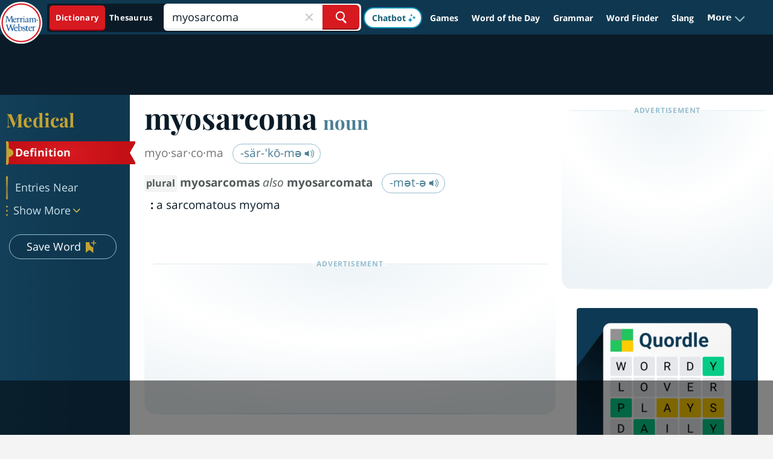

--- FILE ---
content_type: text/html
request_url: https://api.intentiq.com/profiles_engine/ProfilesEngineServlet?at=39&mi=10&dpi=936734067&pt=17&dpn=1&iiqidtype=2&iiqpcid=05269a79-0d46-4bfc-94ea-0fa6180ded76&iiqpciddate=1768679675116&pcid=2de18da7-ab96-4f22-86bf-8220f1e82211&idtype=3&gdpr=0&japs=false&jaesc=0&jafc=0&jaensc=0&jsver=0.33&testGroup=A&source=pbjs&ABTestingConfigurationSource=group&abtg=A&vrref=https%3A%2F%2Fwww.merriam-webster.com
body_size: 54
content:
{"abPercentage":97,"adt":1,"ct":2,"isOptedOut":false,"data":{"eids":[]},"dbsaved":"false","ls":true,"cttl":86400000,"abTestUuid":"g_0e6aa005-0d5e-44bc-8175-28b1bd5a7435","tc":9,"sid":150031211}

--- FILE ---
content_type: text/html; charset=utf-8
request_url: https://www.google.com/recaptcha/api2/aframe
body_size: 266
content:
<!DOCTYPE HTML><html><head><meta http-equiv="content-type" content="text/html; charset=UTF-8"></head><body><script nonce="WNW6b1LClFmNycEPb-LY2g">/** Anti-fraud and anti-abuse applications only. See google.com/recaptcha */ try{var clients={'sodar':'https://pagead2.googlesyndication.com/pagead/sodar?'};window.addEventListener("message",function(a){try{if(a.source===window.parent){var b=JSON.parse(a.data);var c=clients[b['id']];if(c){var d=document.createElement('img');d.src=c+b['params']+'&rc='+(localStorage.getItem("rc::a")?sessionStorage.getItem("rc::b"):"");window.document.body.appendChild(d);sessionStorage.setItem("rc::e",parseInt(sessionStorage.getItem("rc::e")||0)+1);localStorage.setItem("rc::h",'1768679683765');}}}catch(b){}});window.parent.postMessage("_grecaptcha_ready", "*");}catch(b){}</script></body></html>

--- FILE ---
content_type: text/plain; charset=utf-8
request_url: https://ads.adthrive.com/http-api/cv2
body_size: 12665
content:
{"om":["-0pjoqFO2ao","-xNi85QNX5k","00xbjwwl","012nnesp","01FbhqfRD48vPIm58loh","01d0fed9-7436-467d-89c3-ec91a4d27fa2","03ory6zo","04lkvrhz","06htwlxm","08189wfv","0929nj63","0RF6rOHsv7/kzncxnKJSjw==","0av741zl","0b0m8l4f","0b2980m8l4f","0c298picd1q","0cpicd1q","0d055427-fb8c-47ad-8579-f72b3d82e1b5","0fhptxpv","0fs6e2ri","0jdleylc","0l51bbpm","0p7rptpw","0pycs8g7","0y0basn0","1","1011_302_56233468","1011_302_56233474","1011_302_56233478","1011_302_56233481","1011_302_56233486","1011_302_56233491","1011_302_56233493","1011_302_56233497","1011_302_56233500","1011_302_56233549","1011_302_56233551","1011_302_56233559","1011_302_56233570","1011_302_56233573","1011_302_56233576","1011_302_56233619","1011_302_56233638","1011_302_56233668","1011_302_56233674","1011_302_56233686","1011_302_56239915","1011_302_56273321","1011_302_56273331","1011_302_56273333","1011_302_56273337","1028_8728253","10310289136970_594028899","10310289136970_674713463","10310289136970_674713956","10338833","10339421-5836009-0","10339426-5836008-0","10812510","10812515","10812541","10812544","10812551","10812552","10812556","10812558","10812568","10877374","110_576857699833602496","110_579121053608376283","110_583521237159838123","110_583548785518836492","11142692","11509227","11519014","11579016","11633448","11643046","11837166","1185:1610326628","1185:1610326728","11896988","11928175","11999803","12010080","12010084","12010088","12123650","12142259","12151247","12174442","12174444","12219632","12219633","12219634","124682_612","124684_155","124843_8","124844_19","124848_7","12491675","12499658","12500354","12837805","12837806","12850756","12_74_18107030","12_74_18107078","12_74_18107088","12a7e8c4-dfe6-40c4-9f14-6b2bac7454a8","12gfb8kp","13mvd7kb","1453468","1610326628","1610326728","16x7UEIxQu8","17_23391179","17_23391194","17_23391206","17_23391215","17_23391284","17_24104636","17_24104693","17_24104726","17_24632116","17_24632117","17_24632122","17_24632123","17_24632126","17_24655291","17_24683311","17_24683312","17_24683318","17_24683322","17_24696313","17_24696315","17_24696317","17_24696318","17_24696319","17_24696320","17_24696331","17_24696333","17_24696337","17_24766939","17_24766943","17_24766949","17_24766951","17_24766955","17_24766957","17_24766970","17_24766971","17_24766981","17_24766984","17_24766985","17_24767215","17_24767217","17_24767223","17_24767229","17_24767233","17_24767234","17_24767239","17_24767241","17_24767245","17_24767248","17_24767251","17_24767255","17_24767534","17_24767538","17k5v2f6","1891/84813","1891/84814","19298r1igh7","197dwrq3","19r1igh7","1a2c9a6e-ecc8-4be3-a570-28d7c053a82b","1b298mp02l7","1b833b3b-9c63-4ac8-a74e-0a6bc15ab6ea","1d298ytt0do","1de1ffb5-4a77-4807-9fc7-bdf9d1a232cb","1dwefsfs","1h7yhpl7","1kpjxj5u","1m7ow47i","1n7ce9xi","1zjn1epv","1zp8pjcw","1zuc5d3f","202430_200_EAAYACog7t9UKc5iyzOXBU.xMcbVRrAuHeIU5IyS9qdlP9IeJGUyBMfW1N0_","202430_200_EAAYACogIm3jX30jHExW.LZiMVanc.j-uV7dHZ7rh4K3PRdSnOAyBBuRK60_","202430_200_EAAYACogfp82etiOdza92P7KkqCzDPazG1s0NmTQfyLljZ.q7ScyBDr2wK8_","20421090_200_EAAYACogCiuNvM3f3eqfQCYvohgwlLKRPzvhev8ZbASYAZtBcMoyBKdnm3s_","20421090_200_EAAYACogwcoW5vogT5vLuix.rAmo0E1Jidv8mIzVeNWxHoVoBLEyBJLAmwE_","20421090_200_EAAYACogyy0RzHbkTBh30TNsrxZR28Ohi-3ey2rLnbQlrDDSVmQyBCEE070_","205mlbis","206_551337","2132:45327624","2132:45327626","2132:45512169","2132:45596424","2132:45999649","2132:46039087","2132:46039090","2132:46039259","2132:46039897","2132:46039900","2132:46039902","2149:12123650","2149:12147059","2149:12151096","2179:579593739337040696","2179:585139266317201118","2179:587183202622605216","2179:588366512778827143","2179:588463996220411211","2179:588837179414603875","2179:588969843258627169","2179:589289985696794383","2179:589318202881681006","2179:590157627360862445","2179:591283456202345442","2179:594033992319641821","2249:501971939","2249:512188092","2249:581439030","2249:647636132","2249:647637518","2249:691925891","2249:694710256","2249:703330140","2249:792939937862","2249:792939937880","226226131","226226132","2307:06htwlxm","2307:0av741zl","2307:0b0m8l4f","2307:0hly8ynw","2307:0is68vil","2307:0pycs8g7","2307:0y0basn0","2307:19r1igh7","2307:1h7yhpl7","2307:1m7ow47i","2307:1zuc5d3f","2307:2709nr6f","2307:28u7c6ez","2307:2xe5185b","2307:3a19xks2","2307:3mzmxshy","2307:3o9hdib5","2307:43igrvcm","2307:45astvre","2307:4sq1av6h","2307:4yevyu88","2307:64x7dtvi","2307:6l5qanx0","2307:6yyccobr","2307:74scwdnj","2307:794di3me","2307:7cmeqmw8","2307:8fdfc014","2307:8pksr1ui","2307:8w4klwi4","2307:9mspm15z","2307:9nex8xyd","2307:9r15vock","2307:9t6gmxuz","2307:a2uqytjp","2307:a566o9hb","2307:ah70hdon","2307:be4hm1i2","2307:bj4kmsd6","2307:bpecuyjx","2307:c1hsjx06","2307:cbg18jr6","2307:cv2huqwc","2307:d8xpzwgq","2307:e49ssopz","2307:ekv63n6v","2307:ey8vsnzk","2307:f7ednk5y","2307:fmmrtnw7","2307:g6418f73","2307:g749lgab","2307:hauz7f6h","2307:hzonbdnu","2307:ikl4zu8e","2307:jd035jgw","2307:kecbwzbd","2307:kxyuk60y","2307:l4k37g7y","2307:lp37a2wq","2307:lz23iixx","2307:meqbizuu","2307:mfsmf6ch","2307:mh2a3cu2","2307:mwwkdj9h","2307:n9sgp7lz","2307:nucue7bj","2307:o4v8lu9d","2307:ocnesxs5","2307:ou7pk8ny","2307:pmtssbfz","2307:quk7w53j","2307:r8cq6l7a","2307:rifj41it","2307:s2ahu2ae","2307:s4s41bit","2307:sk4ge5lf","2307:tdz93y2s","2307:tty470r7","2307:u7p1kjgp","2307:urut9okb","2307:v2iumrdh","2307:v6l7vz2r","2307:vf0dq19q","2307:w15c67ad","2307:wt0wmo2s","2307:wwo5qowu","2307:xc88kxs9","2307:ya949d2z","2307:z58lye3x","2319_66419_12499652","2319_66419_12499658","2319_66419_12500344","2319_66419_12500354","23266973","23786257","24080414","2409_15064_70_85445175","2409_15064_70_85445179","2409_15064_70_85445183","2409_15064_70_85808977","2409_15064_70_85808987","2409_15064_70_85808988","2409_15064_70_85809016","2409_15064_70_85809022","2409_15064_70_85809040","2409_15064_70_85809046","2409_15064_70_85809050","2409_15064_70_85809052","2409_25495_176_CR52092920","2409_25495_176_CR52092921","2409_25495_176_CR52092922","2409_25495_176_CR52092923","2409_25495_176_CR52092956","2409_25495_176_CR52092957","2409_25495_176_CR52092959","2409_25495_176_CR52150651","2409_25495_176_CR52153848","2409_25495_176_CR52175340","2409_25495_176_CR52178314","2409_25495_176_CR52178315","2409_25495_176_CR52178316","2409_25495_176_CR52186411","2409_25495_176_CR52188001","242366065","242408891","242697002","246110541","24655281","24694809","24732876","24947","25048614","25048618","25048620","25_0l51bbpm","25_13mvd7kb","25_4tgls8cg","25_4zai8e8t","25_52qaclee","25_53v6aquw","25_7d6bm1nb","25_87z6cimm","25_8b5u826e","25_cfnass1q","25_ctfvpw6w","25_e0z9bgr8","25_efxglfc7","25_fjzzyur4","25_hgrz3ggo","25_hueqprai","25_m2n177jy","25_oiltskn6","25_op9gtamy","25_oz31jrd0","25_pvjtapo1","25_pz8lwofu","25_sgaw7i5o","25_sqmqxvaf","25_ti0s3bz3","25_utberk8n","25_x716iscu","25_xejccf8o","25_xz6af56d","25_yi6qlg3p","25_ztlksnbe","25_zwzjgvpw","26298r0zyqh","2636_103472_T26219498","2636_103472_T26338600","2662_199916_8153732","2662_199916_8153737","2662_200562_8166427","2662_200562_8168520","2662_200562_8172720","2662_200562_8172741","2662_200562_8182931","2662_200562_8182933","2662_200562_T26329948","2662_200562_T26343991","2662_255125_T26309109","2676:79096172","2676:84578144","2676:85480675","2709nr6f","2711_64_11999803","2711_64_12147059","2711_64_12151247","2715_9888_262592","2715_9888_440681","2715_9888_549410","2715_9888_551337","2760:176_CR52092920","2760:176_CR52092921","2760:176_CR52175339","2760:176_CR52175340","2760:176_CR52178314","2760:176_CR52178316","27s3hbtl","28925636","28929686","28933536","28u7c6ez","29102835","29414696","29414711","29414845","2974:6851722","2974:8166422","2974:8166427","2974:8168475","2974:8168479","2974:8168483","2974:8168519","2974:8168520","2974:8168537","2974:8168539","2974:8168581","2974:8172731","2974:8172741","2974:8182928","29_695879898","29_696964702","2_206_554465","2_206_554478","2_206_554480","2ee54f00-c413-47f5-8f0f-b5cae7b06cee","2efdc3f0-4ba8-4818-a41d-fd211a0b3359","2fewfcvj","2h298dl0sv1","2hdl0sv1","2kbya8ki","2qv6c9u3","2u65qoye","2v4qwpp9","2xe5185b","2y5a5qhb","306_24080414","306_24104675","306_24104696","306_24655281","306_24696317","306_24696320","306_24767210","308_125203_14","308_125204_11","30bb4060-98d0-4337-b8e8-26f26b6ab73e","31qdo7ks","32735354","32975686","33419362","33603859","33604490","33605403","33605687","33608492","33608958","33627470","33627671","34182009","34534170","3490:CR52092921","3490:CR52092923","3490:CR52175339","3490:CR52175340","3490:CR52178314","3490:CR52178315","3490:CR52178316","3490:CR52212686","3490:CR52212688","34eys5wu","351r9ynu","3646_185414_8687256","3658_15038_rifj41it","3658_15078_u5zlepic","3658_153983_v2iumrdh","3658_155735_0pycs8g7","3658_15761_T26365763","3658_15936_31yw6nyu","3658_15936_43igrvcm","3658_15936_io73zia8","3658_175625_be4hm1i2","3658_18008_g80wmwcu","3658_18152_nrlkfmof","3658_184265_hzonbdnu","3658_20625_1zuc5d3f","3658_211122_rmenh8cz","3658_22079_mne39gsk","3658_23278_T26118538","3658_24589_9mspm15z","3658_519209_lz23iixx","3658_603555_bj4kmsd6","3658_87799_3mzmxshy","36_46_11063302","36_46_11125455","36_46_11707926","36_46_11881007","3702_139777_24765461","3702_139777_24765466","3702_139777_24765468","3702_139777_24765483","3702_139777_24765531","3702_139777_24765534","3702_139777_24765548","378142068","381513943572","381894170","38345500","39303318","39350186","39364467","396356626","3LMBEkP-wis","3a19xks2","3f1olgf0","3i298rzr1uu","3k7yez81","3kp5kuh1","3mzmxshy","3o6augn1","3o9hdib5","3v2n6fcp","3ws6ppdq","3x7t8epg","40298okvfnu","4083IP31KS13kodabuilt_d901a","409_189392","409_192547","409_192565","409_216326","409_216366","409_216384","409_216386","409_216396","409_216398","409_216401","409_216402","409_216406","409_216407","409_216416","409_216476","409_216496","409_216506","409_216516","409_220149","409_220336","409_220364","409_220369","409_223589","409_223599","409_223604","409_225978","409_225982","409_225983","409_225986","409_225987","409_225988","409_225990","409_225993","409_226314","409_226315","409_226316","409_226322","409_226324","409_226326","409_226327","409_226331","409_226332","409_226335","409_226336","409_226337","409_226341","409_226342","409_226344","409_226346","409_226347","409_226351","409_226352","409_226354","409_226361","409_226377","409_227223","409_227224","409_227260","409_228054","409_228070","409_228105","409_228110","409_228116","409_228354","409_228356","409_228362","409_228363","409_228370","409_228378","409_228380","409_228385","409_230720","409_230721","409_231797","4111IP31KS13kodabuilt_d901a","42604842","42d5b6af-c14e-4536-9342-4a4334ad1e65","43919974","43919976","43919984","43919985","439246469228","43a7ptxe","440681","44629254","44765434","45596424","458901553568","45999649","45astvre","46038615","4642109_46_12123650","4642109_46_12142259","46_12123650","46_12142259","47192068","47700648","4771_67437_1610326628","47839462","481703827","485027845327","48594493","48700649","48700651","48739106","48877306","49039749","49065887","49123013","4941614","4941618","4947806","4972638","4972640","4992382","4aqwokyz","4b80jog8","4fk9nxse","4qks9viz","4qxmmgd2","4tgls8cg","4yevyu88","4zai8e8t","501_76_54849761-3e17-44c3-b668-808315323fd3","501_76_dc8d076c-bdca-47b3-b013-d4c1ec524dd4","50479792","514819301","521_425_203499","521_425_203500","521_425_203501","521_425_203504","521_425_203505","521_425_203506","521_425_203507","521_425_203508","521_425_203509","521_425_203514","521_425_203515","521_425_203516","521_425_203517","521_425_203518","521_425_203524","521_425_203525","521_425_203526","521_425_203529","521_425_203534","521_425_203535","521_425_203536","521_425_203542","521_425_203543","521_425_203544","521_425_203609","521_425_203611","521_425_203614","521_425_203615","521_425_203617","521_425_203621","521_425_203623","521_425_203624","521_425_203626","521_425_203632","521_425_203633","521_425_203634","521_425_203635","521_425_203636","521_425_203638","521_425_203642","521_425_203645","521_425_203647","521_425_203655","521_425_203656","521_425_203657","521_425_203659","521_425_203660","521_425_203663","521_425_203665","521_425_203669","521_425_203671","521_425_203674","521_425_203675","521_425_203677","521_425_203678","521_425_203680","521_425_203681","521_425_203683","521_425_203687","521_425_203689","521_425_203691","521_425_203692","521_425_203693","521_425_203695","521_425_203696","521_425_203698","521_425_203699","521_425_203700","521_425_203702","521_425_203703","521_425_203705","521_425_203706","521_425_203708","521_425_203709","521_425_203711","521_425_203712","521_425_203714","521_425_203715","521_425_203718","521_425_203720","521_425_203726","521_425_203727","521_425_203728","521_425_203729","521_425_203730","521_425_203731","521_425_203732","521_425_203733","521_425_203736","521_425_203738","521_425_203739","521_425_203741","521_425_203742","521_425_203743","521_425_203744","521_425_203745","521_425_203748","521_425_203750","521_425_203865","521_425_203867","521_425_203868","521_425_203871","521_425_203872","521_425_203874","521_425_203877","521_425_203878","521_425_203879","521_425_203880","521_425_203882","521_425_203884","521_425_203885","521_425_203887","521_425_203890","521_425_203891","521_425_203892","521_425_203893","521_425_203896","521_425_203897","521_425_203898","521_425_203900","521_425_203901","521_425_203905","521_425_203907","521_425_203908","521_425_203909","521_425_203911","521_425_203912","521_425_203917","521_425_203918","521_425_203921","521_425_203924","521_425_203926","521_425_203928","521_425_203929","521_425_203932","521_425_203934","521_425_203936","521_425_203938","521_425_203939","521_425_203940","521_425_203943","521_425_203945","521_425_203946","521_425_203948","521_425_203952","521_425_203956","521_425_203959","521_425_203961","521_425_203965","521_425_203966","521_425_203970","521_425_203973","521_425_203975","521_425_203976","521_425_203977","521_425_203981","521ae80a-cfd3-438e-8b16-b4f57923f5f9","52787751","5316_139700_0156cb47-e633-4761-a0c6-0a21f4e0cf6d","5316_139700_0216b0e3-d0fa-41b6-a3d3-161df2c9862c","5316_139700_09c5e2a6-47a5-417d-bb3b-2b2fb7fccd1e","5316_139700_1121c75a-dac6-4150-8561-b86e4c4db795","5316_139700_1675b5c3-9cf4-4e21-bb81-41e0f19608c2","5316_139700_16d52f38-95b7-429d-a887-fab1209423bb","5316_139700_21be1e8e-afd9-448a-b27e-bafba92b49b3","5316_139700_25804250-d0ee-4994-aba5-12c4113cd644","5316_139700_4589264e-39c7-4b8f-ba35-5bd3dd2b4e3a","5316_139700_4d1cd346-a76c-4afb-b622-5399a9f93e76","5316_139700_5be498a5-7cd7-4663-a645-375644e33f4f","5316_139700_6029f708-b9d6-4b21-b96b-9acdcadab3e5","5316_139700_605bf0fc-ade6-429c-b255-6b0f933df765","5316_139700_63c5fb7e-c3fd-435f-bb64-7deef02c3d50","5316_139700_709d6e02-fb43-40a3-8dee-a3bf34a71e58","5316_139700_70a96d16-dcff-4424-8552-7b604766cb80","5316_139700_72add4e5-77ac-450e-a737-601ca216e99a","5316_139700_7ffcb809-64ae-49c7-8224-e96d7c029938","5316_139700_83b9cb16-076b-42cd-98a9-7120f6f3e94b","5316_139700_86ba33fe-6ccb-43c3-a706-7d59181d021c","5316_139700_8f247a38-d651-4925-9883-c24f9c9285c0","5316_139700_90aab27a-4370-4a9f-a14a-99d421f43bcf","5316_139700_978023aa-d852-4627-8f12-684a08992060","5316_139700_9a3bafb0-c9ab-45f3-b86c-760a494d70d0","5316_139700_a1999e91-ac02-4758-9ed1-b5acddc66573","5316_139700_ae41c18c-a00c-4440-80fa-2038ea8b78cb","5316_139700_b801ca60-9d5a-4262-8563-b7f8aef0484d","5316_139700_bd0b86af-29f5-418b-9bb4-3aa99ec783bd","5316_139700_cbda64c5-11d0-46f9-8941-2ca24d2911d8","5316_139700_cebab8a3-849f-4c71-9204-2195b7691600","5316_139700_d1a8183a-ff72-4a02-b603-603a608ad8c4","5316_139700_d1c1eb88-602b-4215-8262-8c798c294115","5316_139700_d2b31186-c58d-41dc-86a4-530f053c04b0","5316_139700_de0a26f2-c9e8-45e5-9ac3-efb5f9064703","5316_139700_e3bec6f0-d5db-47c8-9c47-71e32e0abd19","5316_139700_e57da5d6-bc41-40d9-9688-87a11ae6ec85","5316_139700_ed348a34-02ad-403e-b9e0-10d36c592a09","5316_139700_f25505d6-4485-417c-9d44-52bb05004df5","5316_139700_f7be6964-9ad4-40ba-a38a-55794e229d11","5316_139700_f8bf79aa-cdd1-4a88-ba89-cc9c12ddc76b","5316_139700_fd97502e-2b85-4f6c-8c91-717ddf767abc","5316_139700_ff6b1956-4107-4a11-8571-b9f334130ae3","538a9160-6936-4ed3-99e2-6742d31da02e","53v6aquw","54456582","54539649","54639987","549423","5510:cymho2zs","5510:ouycdkmq","5510:quk7w53j","55110199","55116643","55167461","5532:764223744674","55344524","55344638","553781814","554462","554465","554470","5563_66529_OADD2.1315016043315954_1LRAI58QVWML6Z5","5563_66529_OADD2.1316115555006067_1AFF9YF5EFIKTFD","5563_66529_OADD2.1321613113157448_15LE1YAJCDGWXY5","5563_66529_OADD2.1321613113157480_196C3TS9WU9ZLLC","5563_66529_OADD2.1323812136498330_14H1GRWC8VKK7WM","5563_66529_OADD2.1324911647936571_1LSIB1P9G0X5U4M","5563_66529_OADD2.1326011159790380_1WMLD4HUE15VG23","5563_66529_OADD2.1329309694466319_1YC2CW4EVNKXCZA","5563_66529_OADD2.7284328140867_1QMTXCF8RUAKUSV9ZP","5563_66529_OADD2.7284328163393_196P936VYRAEYC7IJY","5563_66529_OADD2.7353135342693_1BS2OU32JMDL1HFQA4","5563_66529_OADD2.7353135343210_1Q4LXSN5SX8NZNBFZM","5563_66529_OAIP.104c050e6928e9b8c130fc4a2b7ed0ac","5563_66529_OAIP.1a822c5c9d55f8c9ff283b44f36f01c3","5563_66529_OAIP.62e74751a852496b3b3d451c7a492ce0","5563_66529_OAIP.b68940c0fa12561ebd4bcaf0bb889ff9","5563_66529_OAIP.dac0f5601c2f645e695649dab551ee11","55763523","557_409_216364","557_409_216366","557_409_216396","557_409_216398","557_409_216486","557_409_216596","557_409_216606","557_409_220139","557_409_220149","557_409_220159","557_409_220169","557_409_220334","557_409_220336","557_409_220338","557_409_220343","557_409_220344","557_409_220354","557_409_220364","557_409_223589","557_409_223599","557_409_225987","557_409_225988","557_409_228054","557_409_228055","557_409_228064","557_409_228065","557_409_228077","557_409_228087","557_409_228105","557_409_228115","557_409_228348","557_409_228349","557_409_228351","557_409_228354","557_409_228363","557_409_235268","557_409_235274","557_409_235277","558_93_cv2huqwc","558_93_m2n177jy","558_93_op9gtamy","558_93_pz8lwofu","55965333","560_74_18236268","560_74_18236270","560_74_18236273","560_74_18236330","560_74_18298318","560_74_18298346","56341213","56566551","56635908","56635945","56635955","566484162","567405900","56794606","5700:553781814","5726507757","576777115309199355","579121053608376283","579593739337040696","583652883178231326","585139266317201118","587183202622605216","588366512778827143","588463996220411211","588969843258627169","589289985696794383","589318202881681006","594033992319641821","59751535","59751572","59818357","59839567","59873208","59873222","59873223","59873230","5dd5limo","5ia3jbdy","5iujftaz","5loeumqb","5mh8a4a2","5z1q3lnv","600618969","60168597","6026574625","60398509","60398729","60485583","605367463","609577512","60f5a06w","61082324","61085224","61102880","61201282","61210719","61213159","61524915","61526215","618576351","618653722","618876699","618980679","61900466","619089559","61916211","61916223","61916225","61916227","61916229","61932920","61932925","61932933","61932948","61932957","62019681","62187798","6226505231","6226505239","6226522289","6226530649","62298xhcfc5","6250_66552_1000178626","6250_66552_873717476","6250_66552_T26310990","627225143","627227759","627290883","627301267","627309156","627309159","627506494","627506665","62785693","628015148","628086965","628153053","628222860","628223277","628360579","628360582","628444259","628444349","628444433","628444436","628444439","628456310","628456313","628456379","628456382","628456403","628622163","628622166","628622169","628622172","628622178","628622241","628622244","628622247","628622250","628683371","628687043","628687157","628687460","628687463","628803013","628841673","628990952","629007394","629009180","629167998","629168001","629168010","629168565","629171196","629171202","629255550","629350437","62946736","62946743","62946748","629488423","62978285","62978299","62978305","62980383","62980385","62981075","62981371","629817930","62981822","62987257","62994970","629984747","630137823","6365_61796_725871022959","6365_61796_729220897126","6365_61796_742174851279","6365_61796_784844652399","6365_61796_784880263591","6365_61796_784880274628","6365_61796_784880275132","6365_61796_784880275153","6365_61796_784880275642","6365_61796_784880275657","6365_61796_784971491009","6365_61796_785325848871","6365_61796_785326944429","6365_61796_785361576712","6365_61796_785451849518","6365_61796_785452880867","6365_61796_785452881104","6365_61796_787899938824","6365_61796_787899938827","6365_61796_790586041893","6365_61796_790703534108","6365_61796_791587479026","636910768489","63barbg1","643735da-55e7-42c7-b631-94aeb0fa44ab","644d6811-adb9-470c-adbe-10b86387438c","645291104","648104664","648104695","651637446","651637459","651637461","651637462","652348590","65433108-1355-43f4-98e0-6e5a323826ef","6547_67916_9TCSOwEsPpj3UxXmQ8Fw","6547_67916_CDpeCvGDLnujszqDlegr","659216891404","659713728691","668017682","668280582","66_l9p04jlsh0layhwexfkk","670_9916_674713956","673375558002","677843516","680_99480_685190804","680_99480_700109379","680_99480_700109389","680_99480_700109391","680_99480_700109393","683692339","683730753","683738007","683738706","684137347","684493019","68rseg59","690_99485_1610326728","692192997","694906156","694912939","695233031","695722035","695879867","695879872","695879875","695879895","695879898","696314600","696332890","696504968","697189859","697189861","697189862","697189865","697189873","697189874","697189882","697189883","697189885","697189892","697189907","697189924","697189925","697189927","697189949","697189954","697189965","697189970","697189989","697189991","697189993","697189994","697189999","697190001","697190006","697190012","697190014","697190041","697190091","697525780","697525781","697525791","697525793","697525795","697525824","697525832","697876985","697876986","697876988","697876994","697876997","697876998","697876999","697877001","697893254","698637253","699012008","699109671","699122090","699183155","699505589","699512010","699812344","699812857","6bfbb9is","6eeb4e4a-344d-40bf-b771-e8051962f284","6l5qanx0","6lmy2lg0","6p9v1joo","6rbncy53","6u4glzf8","6yyccobr","700109383","700109389","700109391","700109399","701276081","701277925","701278088","701278089","702759138","702759457","704238106","706276991","70_80072821","70_83443036","70_83443042","70_85472801","7255_121665_dsp-57810","7354_138543_85808988","7354_138543_85809052","74987676","74987692","74_674713065","74scwdnj","76odrdws","7732580","77gj3an4","7809342","79096172","794di3me","7969_149355_19682095","7969_149355_42828300","7969_149355_44283562","7969_149355_45327624","7969_149355_45562715","7969_149355_45563059","7969_149355_45941257","7969_149355_45968072","7969_149355_45999649","7969_149355_45999652","7969_149355_46039823","7cmeqmw8","7f7906cb-35df-40df-b9cd-799745f842ee","7fc6xgyo","7i30xyr5","7jvs1wj8","7nnanojy","7o4w91vc","7pmot6qj","7qIE6HPltrY","7qevw67b","7xb3th35","80072814","80072827","80072836","80072847","80072858","80072861","80072864","802985z7hxk","8064018","80ec5mhd","8152859","8152878","8152879","8153725","8153732","8153741","8153743","8153749","8154360","8154364","8168539","8172733","8172734","8172740","82133854","82133856","82133858","82133859","82ubdyhk","8341_230731_579199547309811353","8341_230731_587183202622605216","8341_230731_588463996220411211","8341_230731_588837179414603875","8341_230731_589289985696794383","8341_230731_589318202881681006","8341_230731_590157627360862445","8341_230731_591283456202345442","8341_230731_594033992319641821","83443027","83443036","83443045","83443809","83443827","83447238","83447254","84578111","84578122","85444904","85444981","85445144","85445161","85445175","85445183","85445193","85472783","85480691","85808977","85808981","85808988","85808997","85809004","85809006","85809007","85809016","85809022","85809037","85809043","85809046","85809050","85809052","85809095","85809113","85943187","85943196","85x2bab9","86509222","86509226","86509229","86735969","86842403","87z6cimm","8968064","8ax1f5n9","8b5u826e","8fdfc014","8h2982gdw0u","8orkh93v","8s8c5dlv","8y298tbkou1","9057/0328842c8f1d017570ede5c97267f40d","9057/211d1f0fa71d1a58cabee51f2180e38f","90_12219552","90_12219553","90_12219563","90_12219591","90_12219634","90_12452426","90_12491656","90_12491686","90_12491687","90_12552078","90_12837806","91950565","91950566","91950569","91950604","91950608","91950686","91950689","91950696","91950698","93_ajnkkyp6","97_8152859","97fzsz2a","98xzy0ek","9925w9vu","9jse9oga","9krcxphu","9l06fx6u","9mspm15z","9nex8xyd","9r15vock","9r29815vock","9rqgwgyb","9s4tjemt","9t6gmxuz","9y91aee3","DKT6hxpvlCE","GF2llT3I7V092SEHV7VN","H3K0I91MINndaP0RVaPr","KXbVAoi3Slg","Ku_uLZnTchg","MIcBYCEIhGU","Rno6AJZ2sVI","YlnVIl2d84o","_P-zIIc5ugE","a0oxacu8","a12548b2-8a01-43f5-aed3-e73c82cc6872","a1rkyh5o","a25qwwl5","a2uqytjp","a3551404-7a92-4b47-8f64-d9be08b8a298","a417b6dd-0971-40c5-84c0-d67465253c21","a4nw4c6t","a55fh6ja","a566o9hb","a9298gy0zdv","a9gy0zdv","abhu2o6t","ae999c7b-5d45-4b7d-af84-cb5a2ccb62f9","ah70hdon","ai51bqq6","ajnkkyp6","akt5hkea","auyahd87","b/ZHs3rLdvwDBq+46Ruzsw==","b2298zbmeym","b3sqze11","b436e610-2736-4e45-bf6a-af04271e3867","b7029554-0419-4d44-a801-cfbcb0a402e9","b90cwbcd","be2984hm1i2","be4hm1i2","bgx6tylq","bj2984kmsd6","bj298uitpum","bj4kmsd6","bmp4lbzm","bpecuyjx","bpwmigtk","bq2986a9zvt","bumlrz1t","byle7ryp","c1a4489f-f873-434c-9f21-ae4cc41bbccc","c1hsjx06","c22985t9p0u","c25t9p0u","c3dhicuk","c7298i6r1q4","c75hp4ji","cbg18jr6","cd0f1e31-6697-4155-9116-3102305743ba","cd40m5wq","cfnass1q","cice9l8r","cqant14y","cr-0l3fmvs7uatj","cr-19teyq8lubwe","cr-1oplzoysu9vd","cr-1oplzoysuatj","cr-1oplzoysubwe","cr-1oplzoysubxe","cr-3f8qyes3uatj","cr-4dajtwgmubxe","cr-5ov3ku6tubwe","cr-6ovjht2eu9vd","cr-6ovjht2euatj","cr-6ovjht2eubwe","cr-6ovjht2eubxe","cr-8hpf4y34uatj","cr-96xuyi4pu8rm","cr-96xuyi4vu9xg","cr-96xz4k4uubqk","cr-97pzzgzrubqk","cr-97y25lzsubqk","cr-98qxyf5uubqk","cr-98qy2h5qubqk","cr-98qyxd8vubqk","cr-98qyxf3wubqk","cr-98ru5j2qu8rm","cr-98ru5j2su8rm","cr-98ru5j2subxf","cr-98ru5j2tu8rm","cr-98ru5j2tu9xg","cr-98ru5j2tubxf","cr-98t25i6pu8rm","cr-98t25i6pu9xg","cr-98t25j4xu8rm","cr-98t25j4xu9xg","cr-98utwg3yu8rm","cr-99bo9kj0u9vd","cr-99bo9kj0uatj","cr-99bo9kj0ubwe","cr-9hxzbqc08jrgv2","cr-Bitc7n_p9iw__vat__49i_k_6v6_h_jce2vj5h_G0l9Rdjrj","cr-Bitc7n_p9iw__vat__49i_k_6v6_h_jce2vj5h_I4lo9gokm","cr-Bitc7n_p9iw__vat__49i_k_6v6_h_jce2vj5h_KnXNU4yjl","cr-Bitc7n_p9iw__vat__49i_k_6v6_h_jce2vj5h_Sky0Cdjrj","cr-Bitc7n_p9iw__vat__49i_k_6v6_h_jce2vj5h_ZUFnU4yjl","cr-Bitc7n_p9iw__vat__49i_k_6v6_h_jce2vj5h_buspHgokm","cr-a9s2xf1tubwj","cr-a9s2xf8vubwj","cr-a9s2xfzsubwj","cr-a9s2xfzvubwj","cr-a9s2xg0tubwj","cr-a9s2xgzrubwj","cr-aaqt0j5vubwj","cr-aaqt0j5yubwj","cr-aaqt0j7wubwj","cr-aaqt0j8vubwj","cr-aaqt0k1vubwj","cr-aaqt0kzrubwj","cr-aav1zg0qubwj","cr-aav1zg0rubwj","cr-aav1zg1rubwj","cr-aav22g0wubwj","cr-aav22g1pubwj","cr-aav22g2rubwj","cr-aav22g2wubwj","cr-aav22g3tubwj","cr-aav22g3uubwj","cr-aavwye0pubwj","cr-aavwye0xubwj","cr-aavwye1uubwj","cr-aawz1h7subwj","cr-aawz2m3vubwj","cr-aawz2m3yubwj","cr-aawz2m4qubwj","cr-aawz2m4subwj","cr-aawz2m4vubwj","cr-aawz2m4yubwj","cr-aawz2m5xubwj","cr-aawz2m6pubwj","cr-aawz2m6qubwj","cr-aawz2m7tubwj","cr-aawz2m7uubwj","cr-aawz3f0uubwj","cr-aawz3f0wubwj","cr-aawz3f1rubwj","cr-aawz3f1vubwj","cr-aawz3f1yubwj","cr-aawz3f2tubwj","cr-aawz3f3qubwj","cr-aawz3f3uubwj","cr-aawz3f3xubwj","cr-aawz3f3yubwj","cr-aawz3i2xubwj","cr-aawz3jzsubwj","cr-ddyy5i5q17tmu","cr-etupep94u9vd","cr-fib7mzvxubxe","cr-g7wv3e8qvft","cr-g7wv3g0qvft","cr-g7wv3gzqvft","cr-g7xv5i0qvft","cr-g7xv5i4qvft","cr-g7xv5i6qvft","cr-gaqt1_k4quarex4qntt","cr-gaqt1_k4quarey7qntt","cr-ghun4f53u9vd","cr-ghun4f53uatj","cr-ghun4f53ubwe","cr-ghun4f53ubxe","cr-h6q46o706lrgv2","cr-hrtwp4wgubwe","cr-k1raq3v1u9vd","cr-k1raq3v1uatj","cr-k1raq3v1ubwe","cr-kz4ol95lu9vd","cr-kz4ol95lubwe","cr-lg354l2uvergv2","cr-mjbpij7uu9vd","cr-rjpw1wfluatj","cr-sk1vaer4u9vd","cr-sk1vaer4ubwe","cr-u8cu3kinu9vd","cr-w5suf4cpuatj","cr-wm8psj6gubwe","cr-wvy9pnlnu9vd","cr-wvy9pnlnubwe","cr-wvy9pnlnubxe","cr-x5xes1eju9vd","cr-x5xes1ejuatj","cr-xu1ullzyuatj","cr-xu1ullzyubxe","cr-z9u02gwouatj","cr-ztkcpa6gubwe","cv2982huqwc","cv2huqwc","cymho2zs","czt3qxxp","d4298pqkecm","d4pqkecm","d8ijy7f2","d8xpzwgq","dac0b724-ffdc-4c52-9c3d-ac952d916e0f","daw00eve","dg2WmFvzosE","dl298oc7zf9","dt298tupnse","dwjp56fe","e2c76his","e2qeeuc5","e406ilcq","e8n9ryop","eb9vjo1r","ekocpzhh","ekv63n6v","emhpbido","ev298edu5hh","ewkg7kgl","extremereach_creative_76559239","ey8vsnzk","f0u03q6w","f3298craufm","f3craufm","f7ednk5y","f85ra698","fcn2zae1","fdjuanhs","fdujxvyb","fe093091-d7c3-4a00-9df9-9e2249a53d29","feueU8m1y4Y","ffh2l3vn","fgrpby3o","fjp0ceax","fjzzyur4","fmbxvfw0","fmmrtnw7","fp1b02fe","fryszyiz","fv85xz0v","fwpo5wab","g4iapksj","g4kw4fir","g529811rwow","g749lgab","g80wmwcu","g88ob0qg","gb15fest","ge4000vb","ge4kwk32","gj298f1ej9x","gjwam5dw","gy298li6xth","gy298pb2tdl","h32sew6s","h4x8d2p8","h5p8x4yp","hauz7f6h","hf9btnbz","hgrz3ggo","hk298xtc1wk","hu2988cf63l","hu8cf63l","hueqprai","hx1ws29n","hxxrc6st","hzonbdnu","i2aglcoy","i729876wjt4","i776wjt4","i7sov9ry","i8q65k6g","i90isgt0","ikl4zu8e","in3ciix5","io24rg11","iqe06xzw","is1l9zv2","itaqmlds","iuueobqd","iwmsjand","j39smngx","j4r0agpc","j4wkhb6v","jd035jgw","jdmljx89","jgsvxgob","jox7do5h","jr169syq","jsu57unw","jxrvgonh","k1mcz4wq","k37d20v0","k6mxdk4o","kU_dP_euqa0","kecbwzbd","keclz3yy","kn298w9r6zj","kniwm2we","knoebx5v","ksrdc5dk","kxyuk60y","l4k37g7y","lc298408s2k","ld4s8rgs","ljai1zni","lmkhu9q3","lp37a2wq","ls74a5wb","lui7w03k","lz23iixx","m00a5urx","m2n177jy","m4298xt6ckm","m4xt6ckm","m9tz4e6u","meqbizuu","mf2989hp67j","min949in","mk19vci9","mne39gsk","mnzinbrt","mtsc0nih","mud07se0","mvtp3dnv","mwdyi6u5","mwnvongn","mwwkdj9h","n02986kpcfp","n06kpcfp","n1nubick","n2upfwmy","ndestypq","nowwxzpy","nrlkfmof","nv0uqrqm","o1298jh90l5","o1jh90l5","o2s05iig","o705c5j6","oc298zmkbuu","ocnesxs5","oczmkbuu","oe31iwxh","ofoon6ir","onu0njpj","op9gtamy","ot91zbhz","ou7pk8ny","ouycdkmq","ov298eppo2h","oveppo2h","oz31jrd0","ozdii3rw","p7176b0m","p7298balln7","pefxr7k2","pf6t8s9t","pi2986u4hm4","pi6u4hm4","pjxc277c","pmkj87wh","poc1p809","pp9lbsio","prq4f8da","ptb9camj","pvu20l8t","pz298b03410","pz8lwofu","q0eDVM5+m0CR7ZqJ2kxA+A==","q79txt07","q9I-eRux9vU","q9plh3qd","qb8hi5il","qffuo3l3","qhywzxbg","qj298rjt3pn","qjrjt3pn","qqvgscdx","qrenqmcq","qsssq7ii","quk7w53j","qv298lojyqt","r3298co354x","r35763xz","r3co354x","r3hia4da","r4slj7p5","rh63nttv","ri85joo4","riaslz7g","rmenh8cz","rnvjtx7r","rrlikvt1","runvvh7o","rxj4b6nw","s2ahu2ae","s4s41bit","s6pbymn9","sagk476t","scpvMntwtuw","sgaw7i5o","sk4ge5lf","sl8m2i0l","sqmqxvaf","sslkianq","st298jmll2q","sttgj0wj","t2298dlmwva","t2dlmwva","t34l2d9w","t3gzv5qs","t4zab46q","t52988zjs8i","t58zjs8i","t5kb9pme","t7jqyl3m","tchmlp1j","tdz93y2s","ti0s3bz3","tk209rcs","tlbbqljf","tqejxuf9","tsa21krj","tsf8xzNEHyI","tw7wlpw5","tya88pf0","tzfwpx0v","u17dcovi","u1jb75sm","u2x4z0j8","u3i8n6ef","u4atmpu4","u7p1kjgp","ubz453gi","uda4zi8x","uf7vbcrs","uhebin5g","ul298u6uool","ulu6uool","urut9okb","usle8ijx","ut298hwjnbu","ut42112berk8n","utberk8n","uthwjnbu","v2iumrdh","v55v20rw","v6298jdn8gd","v6jdn8gd","v6qt489s","vbivoyo6","ven7pu1c","vf0dq19q","vj7hzkpp","vsotnu64","w15c67ad","w1ws81sy","w5et7cv9","w6eb7c37","w8ck01gq","wix9gxm5","wt0wmo2s","wu5qr81l","ww9yxw2a","wwo5qowu","wxfnrapl","x1aipl6t","x22981s451d","x420t9me","x716iscu","x9yz5t0i","xafmw0z6","xdaezn6y","xe298jccf8o","xi0pzcw8","xi2980pzcw8","xnog6vk7","xtxa8s2d","xwhet1qh","xz6af56d","y51tr986","ya949d2z","ybgpfta6","ygmhp6c6","yi6qlg3p","yl9likui","z2zvrgyz","z58lye3x","z8hcebyi","z8p3j18i","zfexqyi5","zi298bvsmsx","zibvsmsx","zj3di034","zonj6ubl","ztlksnbe","zvfjb0vm","zwzjgvpw","7979132","7979135"],"pmp":[],"adomains":["1md.org","a4g.com","about.bugmd.com","acelauncher.com","adameve.com","adelion.com","adp3.net","advenuedsp.com","aibidauction.com","aibidsrv.com","akusoli.com","allofmpls.org","arkeero.net","ato.mx","avazutracking.net","avid-ad-server.com","avid-adserver.com","avidadserver.com","aztracking.net","bc-sys.com","bcc-ads.com","bidderrtb.com","bidscube.com","bizzclick.com","bkserving.com","bksn.se","brightmountainads.com","bucksense.io","bugmd.com","ca.iqos.com","capitaloneshopping.com","cdn.dsptr.com","clarifion.com","clean.peebuster.com","cotosen.com","cs.money","cwkuki.com","dallasnews.com","dcntr-ads.com","decenterads.com","derila-ergo.com","dhgate.com","dhs.gov","digitaladsystems.com","displate.com","doyour.bid","dspbox.io","envisionx.co","ezmob.com","fla-keys.com","fmlabsonline.com","g123.jp","g2trk.com","gadgetslaboratory.com","gadmobe.com","getbugmd.com","goodtoknowthis.com","gov.il","grosvenorcasinos.com","guard.io","hero-wars.com","holts.com","howto5.io","http://bookstofilm.com/","http://countingmypennies.com/","http://fabpop.net/","http://folkaly.com/","http://gameswaka.com/","http://gowdr.com/","http://gratefulfinance.com/","http://outliermodel.com/","http://profitor.com/","http://tenfactorialrocks.com/","http://vovviral.com/","https://instantbuzz.net/","https://www.royalcaribbean.com/","ice.gov","imprdom.com","justanswer.com","liverrenew.com","longhornsnuff.com","lovehoney.com","lowerjointpain.com","lymphsystemsupport.com","meccabingo.com","media-servers.net","medimops.de","miniretornaveis.com","mobuppsrtb.com","motionspots.com","mygrizzly.com","myiq.com","myrocky.ca","national-lottery.co.uk","nbliver360.com","ndc.ajillionmax.com","nibblr-ai.com","niutux.com","nordicspirit.co.uk","notify.nuviad.com","notify.oxonux.com","own-imp.vrtzads.com","paperela.com","paradisestays.site","parasiterelief.com","peta.org","pfm.ninja","photoshelter.com","pixel.metanetwork.mobi","pixel.valo.ai","plannedparenthood.org","plf1.net","plt7.com","pltfrm.click","printwithwave.co","privacymodeweb.com","rangeusa.com","readywind.com","reklambids.com","ri.psdwc.com","royalcaribbean.com","royalcaribbean.com.au","rtb-adeclipse.io","rtb-direct.com","rtb.adx1.com","rtb.kds.media","rtb.reklambid.com","rtb.reklamdsp.com","rtb.rklmstr.com","rtbadtrading.com","rtbsbengine.com","rtbtradein.com","saba.com.mx","safevirus.info","securevid.co","seedtag.com","servedby.revive-adserver.net","shift.com","simple.life","smrt-view.com","swissklip.com","taboola.com","tel-aviv.gov.il","temu.com","theoceanac.com","track-bid.com","trackingintegral.com","trading-rtbg.com","trkbid.com","truthfinder.com","unoadsrv.com","usconcealedcarry.com","uuidksinc.net","vabilitytech.com","vashoot.com","vegogarden.com","viewtemplates.com","votervoice.net","vuse.com","waardex.com","wapstart.ru","wayvia.com","wdc.go2trk.com","weareplannedparenthood.org","webtradingspot.com","www.royalcaribbean.com","xapads.com","xiaflex.com","yourchamilia.com"]}

--- FILE ---
content_type: text/plain
request_url: https://rtb.openx.net/openrtbb/prebidjs
body_size: -229
content:
{"id":"e506e3ea-31be-43d5-83d1-27e466b45abf","nbr":0}

--- FILE ---
content_type: text/plain
request_url: https://rtb.openx.net/openrtbb/prebidjs
body_size: -229
content:
{"id":"caadae44-77c0-4e11-bc14-59454e3ebac3","nbr":0}

--- FILE ---
content_type: text/plain
request_url: https://rtb.openx.net/openrtbb/prebidjs
body_size: -229
content:
{"id":"164fd423-191b-491f-9d46-518f4000de12","nbr":0}

--- FILE ---
content_type: text/plain
request_url: https://rtb.openx.net/openrtbb/prebidjs
body_size: -229
content:
{"id":"ea58d14e-f5f9-40d2-9b6d-46c68834ed89","nbr":0}

--- FILE ---
content_type: text/plain
request_url: https://rtb.openx.net/openrtbb/prebidjs
body_size: -229
content:
{"id":"7446ab77-ad8d-49fc-83a1-e70f1d6e3032","nbr":0}

--- FILE ---
content_type: text/plain
request_url: https://rtb.openx.net/openrtbb/prebidjs
body_size: -85
content:
{"id":"c6e36de9-2b8b-4c8b-a91e-c94b1099aa4c","nbr":0}

--- FILE ---
content_type: text/plain
request_url: https://rtb.openx.net/openrtbb/prebidjs
body_size: -229
content:
{"id":"efdac334-1e77-44a7-9fd3-ad53da54212e","nbr":0}

--- FILE ---
content_type: text/plain
request_url: https://rtb.openx.net/openrtbb/prebidjs
body_size: -229
content:
{"id":"d615c5d6-707b-48c1-8af0-7faa4ee9f1c9","nbr":0}

--- FILE ---
content_type: text/plain; charset=UTF-8
request_url: https://at.teads.tv/fpc?analytics_tag_id=PUB_17002&tfpvi=&gdpr_consent=&gdpr_status=22&gdpr_reason=220&ccpa_consent=&sv=prebid-v1
body_size: 56
content:
N2QwMjQzMTktMGZmZi00NDk0LTljMDgtYzY4NjlhNzg5NmZkIzAtMw==